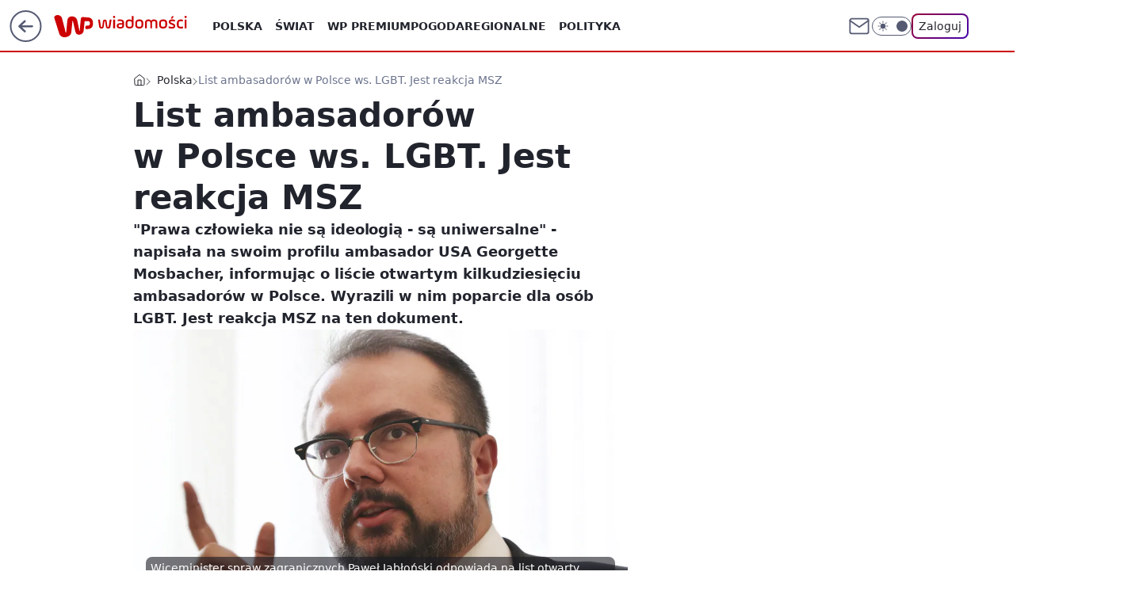

--- FILE ---
content_type: application/javascript
request_url: https://rek.www.wp.pl/gaf.js?rv=2&sn=wiadomosci&pvid=fd3e209d011dda39522c&rekids=234730&tVersion=B&phtml=wiadomosci.wp.pl%2Flist-ambasadorow-w-polsce-ws-lgbt-jest-reakcja-msz-6558689995754368a&abtest=adtech%7CPRGM-1047%7CA%3Badtech%7CPU-335%7CB%3Badtech%7CPRG-3468%7CA%3Badtech%7CPRGM-1036%7CC%3Badtech%7CFP-76%7CA%3Badtech%7CPRGM-1356%7CA%3Badtech%7CPRGM-1610%7CB%3Badtech%7CPRGM-1419%7CB%3Badtech%7CPRGM-1589%7CA%3Badtech%7CPRGM-1576%7CA%3Badtech%7CPRGM-1443%7CA%3Badtech%7CPRGM-1587%7CC%3Badtech%7CPRGM-1615%7CA%3Badtech%7CPRGM-1215%7CC&PWA_adbd=0&darkmode=0&highLayout=0&layout=wide&navType=navigate&cdl=0&ctype=article&ciab=IAB12-2&cid=6558689995754368&csystem=ncr&cdate=2020-09-27&ccategory=polska&REKtagi=lgbt%3Bpolska%3Bambasador%3Bmsz&vw=1280&vh=720&p1=0&spin=rhyvlbuh&bcv=2
body_size: 5817
content:
rhyvlbuh({"spin":"rhyvlbuh","bunch":234730,"context":{"dsa":false,"minor":false,"bidRequestId":"3a37dee1-8f81-4969-b525-4b9d065c2e17","maConfig":{"timestamp":"2026-01-20T08:15:08.178Z"},"dfpConfig":{"timestamp":"2026-01-20T10:42:02.482Z"},"sda":[],"targeting":{"client":{},"server":{},"query":{"PWA_adbd":"0","REKtagi":"lgbt;polska;ambasador;msz","abtest":"adtech|PRGM-1047|A;adtech|PU-335|B;adtech|PRG-3468|A;adtech|PRGM-1036|C;adtech|FP-76|A;adtech|PRGM-1356|A;adtech|PRGM-1610|B;adtech|PRGM-1419|B;adtech|PRGM-1589|A;adtech|PRGM-1576|A;adtech|PRGM-1443|A;adtech|PRGM-1587|C;adtech|PRGM-1615|A;adtech|PRGM-1215|C","bcv":"2","ccategory":"polska","cdate":"2020-09-27","cdl":"0","ciab":"IAB12-2","cid":"6558689995754368","csystem":"ncr","ctype":"article","darkmode":"0","highLayout":"0","layout":"wide","navType":"navigate","p1":"0","phtml":"wiadomosci.wp.pl/list-ambasadorow-w-polsce-ws-lgbt-jest-reakcja-msz-6558689995754368a","pvid":"fd3e209d011dda39522c","rekids":"234730","rv":"2","sn":"wiadomosci","spin":"rhyvlbuh","tVersion":"B","vh":"720","vw":"1280"}},"directOnly":0,"geo":{"country":"840","region":"","city":""},"statid":"","mlId":"","rshsd":"17","isRobot":false,"curr":{"EUR":4.2279,"USD":3.6054,"CHF":4.5608,"GBP":4.8583},"rv":"2","status":{"advf":2,"ma":2,"ma_ads-bidder":2,"ma_cpv-bidder":2,"ma_high-cpm-bidder":2}},"slots":{"10":{"delivered":"","campaign":null,"dfpConfig":null},"11":{"delivered":"1","campaign":null,"dfpConfig":{"placement":"/89844762/Desktop_Wiadomosci.wp.pl_x11_art","roshash":"FJMP","ceil":100,"sizes":[[336,280],[640,280],[300,250]],"namedSizes":["fluid"],"div":"div-gpt-ad-x11-art","targeting":{"DFPHASH":"AEHK","emptygaf":"0"},"gfp":"FJMP"}},"12":{"delivered":"1","campaign":null,"dfpConfig":{"placement":"/89844762/Desktop_Wiadomosci.wp.pl_x12_art","roshash":"FJMP","ceil":100,"sizes":[[336,280],[640,280],[300,250]],"namedSizes":["fluid"],"div":"div-gpt-ad-x12-art","targeting":{"DFPHASH":"AEHK","emptygaf":"0"},"gfp":"FJMP"}},"13":{"delivered":"1","campaign":null,"dfpConfig":{"placement":"/89844762/Desktop_Wiadomosci.wp.pl_x13_art","roshash":"FJMP","ceil":100,"sizes":[[336,280],[640,280],[300,250]],"namedSizes":["fluid"],"div":"div-gpt-ad-x13-art","targeting":{"DFPHASH":"AEHK","emptygaf":"0"},"gfp":"FJMP"}},"14":{"delivered":"1","campaign":null,"dfpConfig":{"placement":"/89844762/Desktop_Wiadomosci.wp.pl_x14_art","roshash":"FJMP","ceil":100,"sizes":[[336,280],[640,280],[300,250]],"namedSizes":["fluid"],"div":"div-gpt-ad-x14-art","targeting":{"DFPHASH":"AEHK","emptygaf":"0"},"gfp":"FJMP"}},"15":{"delivered":"1","campaign":null,"dfpConfig":{"placement":"/89844762/Desktop_Wiadomosci.wp.pl_x15_art","roshash":"FJMP","ceil":100,"sizes":[[728,90],[970,300],[950,90],[980,120],[980,90],[970,150],[970,90],[970,250],[930,180],[950,200],[750,100],[970,66],[750,200],[960,90],[970,100],[750,300],[970,200],[950,300]],"namedSizes":["fluid"],"div":"div-gpt-ad-x15-art","targeting":{"DFPHASH":"AEHK","emptygaf":"0"},"gfp":"FJMP"}},"16":{"delivered":"1","campaign":null,"dfpConfig":{"placement":"/89844762/Desktop_Wiadomosci.wp.pl_x16","roshash":"FJMP","ceil":100,"sizes":[[728,90],[970,300],[950,90],[980,120],[980,90],[970,150],[970,90],[970,250],[930,180],[950,200],[750,100],[970,66],[750,200],[960,90],[970,100],[750,300],[970,200],[950,300]],"namedSizes":["fluid"],"div":"div-gpt-ad-x16","targeting":{"DFPHASH":"AEHK","emptygaf":"0"},"gfp":"FJMP"}},"17":{"delivered":"1","campaign":null,"dfpConfig":{"placement":"/89844762/Desktop_Wiadomosci.wp.pl_x17","roshash":"FJMP","ceil":100,"sizes":[[728,90],[970,300],[950,90],[980,120],[980,90],[970,150],[970,90],[970,250],[930,180],[950,200],[750,100],[970,66],[750,200],[960,90],[970,100],[750,300],[970,200],[950,300]],"namedSizes":["fluid"],"div":"div-gpt-ad-x17","targeting":{"DFPHASH":"AEHK","emptygaf":"0"},"gfp":"FJMP"}},"18":{"delivered":"1","campaign":null,"dfpConfig":{"placement":"/89844762/Desktop_Wiadomosci.wp.pl_x18","roshash":"FJMP","ceil":100,"sizes":[[728,90],[970,300],[950,90],[980,120],[980,90],[970,150],[970,90],[970,250],[930,180],[950,200],[750,100],[970,66],[750,200],[960,90],[970,100],[750,300],[970,200],[950,300]],"namedSizes":["fluid"],"div":"div-gpt-ad-x18","targeting":{"DFPHASH":"AEHK","emptygaf":"0"},"gfp":"FJMP"}},"19":{"delivered":"1","campaign":null,"dfpConfig":{"placement":"/89844762/Desktop_Wiadomosci.wp.pl_x19","roshash":"FJMP","ceil":100,"sizes":[[728,90],[970,300],[950,90],[980,120],[980,90],[970,150],[970,90],[970,250],[930,180],[950,200],[750,100],[970,66],[750,200],[960,90],[970,100],[750,300],[970,200],[950,300]],"namedSizes":["fluid"],"div":"div-gpt-ad-x19","targeting":{"DFPHASH":"AEHK","emptygaf":"0"},"gfp":"FJMP"}},"2":{"delivered":"1","campaign":{"id":"188278","capping":"PWAck=27120619\u0026PWAclt=792\u0026tpl=1","adm":{"bunch":"234730","creations":[{"cbConfig":{"blur":false,"bottomBar":false,"fullPage":false,"message":"Przekierowanie za {{time}} sekund{{y}}","timeout":15000},"height":600,"pixels":["//gde-default.hit.gemius.pl/_1769012297/redot.gif?id=AurlpqtfLPQooAxj7wsDeNWb7DpBnawS60AjdQWqM6T.z7/fastid=fsjxkechbderpocuyimavtcqankj/stparam=xcjskxjudx/nc=0/gdpr=0/gdpr_consent="],"showLabel":false,"src":"https://mamc.wpcdn.pl/188278/1768219315939/backup_mcd_ruby_choco_latte_1200x600.jpg","trackers":{"click":[""],"cview":["//ma.wp.pl/ma.gif?clid=dca45526c17aa056cf0f889dbba57020\u0026SN=wiadomosci\u0026pvid=fd3e209d011dda39522c\u0026action=cvimp\u0026pg=wiadomosci.wp.pl\u0026par=source%3DTG%26iabPageCategories%3D%26is_adblock%3D0%26geo%3D840%253B%253B%26ssp%3Dwp.pl%26cur%3DPLN%26tpID%3D1402620%26org_id%3D25%26emission%3D3043513%26order%3D265630%26sn%3Dwiadomosci%26bidderID%3D11%26ip%3DNuVIuyjNtpYGH6E9bGdp4zr9nW02RL6qsO1UgE7VcUs%26targetDomain%3Dmcdonalds.pl%26workfID%3D188278%26pvid%3Dfd3e209d011dda39522c%26inver%3D2%26domain%3Dwiadomosci.wp.pl%26test%3D0%26seatID%3Ddca45526c17aa056cf0f889dbba57020%26billing%3Dcpv%26client_id%3D43759%26editedTimestamp%3D1768219234%26ttl%3D1769098697%26utility%3Dla1lQwAfbJ7ErKCUxwMZ5goMCUxW5lDqFowyE55qLAAXDAiymv_e4J6DMH7UGAnP%26platform%3D8%26slotSizeWxH%3D1200x600%26creationID%3D1470141%26seatFee%3DUmQ04CbLY9t0foNCrlPSa45iFSOcewyWP-O08ldh_Bg%26bidTimestamp%3D1769012297%26hBidPrice%3DFILQTWZ%26hBudgetRate%3DFILQTWZ%26medium%3Ddisplay%26iabSiteCategories%3D%26isDev%3Dfalse%26contentID%3D6558689995754368%26bidReqID%3D3a37dee1-8f81-4969-b525-4b9d065c2e17%26device%3DPERSONAL_COMPUTER%26rekid%3D234730%26pricingModel%3DtVsIgbWcVHjTtMK6h9d6qHVo108FzSGmk3FSzXQG3Rs%26is_robot%3D0%26partnerID%3D%26userID%3D__UNKNOWN_TELL_US__%26publisherID%3D308%26slotID%3D002%26conversionValue%3D0"],"impression":["//ma.wp.pl/ma.gif?clid=dca45526c17aa056cf0f889dbba57020\u0026SN=wiadomosci\u0026pvid=fd3e209d011dda39522c\u0026action=delivery\u0026pg=wiadomosci.wp.pl\u0026par=ssp%3Dwp.pl%26cur%3DPLN%26tpID%3D1402620%26org_id%3D25%26emission%3D3043513%26order%3D265630%26sn%3Dwiadomosci%26bidderID%3D11%26ip%3DNuVIuyjNtpYGH6E9bGdp4zr9nW02RL6qsO1UgE7VcUs%26targetDomain%3Dmcdonalds.pl%26workfID%3D188278%26pvid%3Dfd3e209d011dda39522c%26inver%3D2%26domain%3Dwiadomosci.wp.pl%26test%3D0%26seatID%3Ddca45526c17aa056cf0f889dbba57020%26billing%3Dcpv%26client_id%3D43759%26editedTimestamp%3D1768219234%26ttl%3D1769098697%26utility%3Dla1lQwAfbJ7ErKCUxwMZ5goMCUxW5lDqFowyE55qLAAXDAiymv_e4J6DMH7UGAnP%26platform%3D8%26slotSizeWxH%3D1200x600%26creationID%3D1470141%26seatFee%3DUmQ04CbLY9t0foNCrlPSa45iFSOcewyWP-O08ldh_Bg%26bidTimestamp%3D1769012297%26hBidPrice%3DFILQTWZ%26hBudgetRate%3DFILQTWZ%26medium%3Ddisplay%26iabSiteCategories%3D%26isDev%3Dfalse%26contentID%3D6558689995754368%26bidReqID%3D3a37dee1-8f81-4969-b525-4b9d065c2e17%26device%3DPERSONAL_COMPUTER%26rekid%3D234730%26pricingModel%3DtVsIgbWcVHjTtMK6h9d6qHVo108FzSGmk3FSzXQG3Rs%26is_robot%3D0%26partnerID%3D%26userID%3D__UNKNOWN_TELL_US__%26publisherID%3D308%26slotID%3D002%26conversionValue%3D0%26source%3DTG%26iabPageCategories%3D%26is_adblock%3D0%26geo%3D840%253B%253B"],"view":["//ma.wp.pl/ma.gif?clid=dca45526c17aa056cf0f889dbba57020\u0026SN=wiadomosci\u0026pvid=fd3e209d011dda39522c\u0026action=view\u0026pg=wiadomosci.wp.pl\u0026par=utility%3Dla1lQwAfbJ7ErKCUxwMZ5goMCUxW5lDqFowyE55qLAAXDAiymv_e4J6DMH7UGAnP%26platform%3D8%26slotSizeWxH%3D1200x600%26creationID%3D1470141%26seatFee%3DUmQ04CbLY9t0foNCrlPSa45iFSOcewyWP-O08ldh_Bg%26bidTimestamp%3D1769012297%26hBidPrice%3DFILQTWZ%26hBudgetRate%3DFILQTWZ%26medium%3Ddisplay%26iabSiteCategories%3D%26isDev%3Dfalse%26contentID%3D6558689995754368%26bidReqID%3D3a37dee1-8f81-4969-b525-4b9d065c2e17%26device%3DPERSONAL_COMPUTER%26rekid%3D234730%26pricingModel%3DtVsIgbWcVHjTtMK6h9d6qHVo108FzSGmk3FSzXQG3Rs%26is_robot%3D0%26partnerID%3D%26userID%3D__UNKNOWN_TELL_US__%26publisherID%3D308%26slotID%3D002%26conversionValue%3D0%26source%3DTG%26iabPageCategories%3D%26is_adblock%3D0%26geo%3D840%253B%253B%26ssp%3Dwp.pl%26cur%3DPLN%26tpID%3D1402620%26org_id%3D25%26emission%3D3043513%26order%3D265630%26sn%3Dwiadomosci%26bidderID%3D11%26ip%3DNuVIuyjNtpYGH6E9bGdp4zr9nW02RL6qsO1UgE7VcUs%26targetDomain%3Dmcdonalds.pl%26workfID%3D188278%26pvid%3Dfd3e209d011dda39522c%26inver%3D2%26domain%3Dwiadomosci.wp.pl%26test%3D0%26seatID%3Ddca45526c17aa056cf0f889dbba57020%26billing%3Dcpv%26client_id%3D43759%26editedTimestamp%3D1768219234%26ttl%3D1769098697"]},"transparentPlaceholder":false,"type":"image","url":"https://gde-default.hit.gemius.pl/lshitredir/id=AurlpqtfLPQooAxj7wsDeNWb7DpBnawS60AjdQWqM6T.z7/fastid=jtkvsjgljofzfpdtsvypmawiynnr/stparam=rehpbsnndr/nc=0/gdpr=0/gdpr_consent=/url=https://links.mcdonaldsapps.com/CKlgPh?utm_campaign=McDonalds_McCafe_260114_260324_McCafe%20Special%20Autumn%20%26%20Winter%202026\u0026utm_source=CommercialBreak\u0026utm_medium=%2FDISPLAY%2FWP%2FWP.WP_CommercialBreak__CPM_Display_aTAGdcGL_","width":1200}],"redir":"https://ma.wp.pl/redirma?SN=wiadomosci\u0026pvid=fd3e209d011dda39522c\u0026par=medium%3Ddisplay%26bidReqID%3D3a37dee1-8f81-4969-b525-4b9d065c2e17%26bidderID%3D11%26order%3D265630%26domain%3Dwiadomosci.wp.pl%26seatID%3Ddca45526c17aa056cf0f889dbba57020%26editedTimestamp%3D1768219234%26bidTimestamp%3D1769012297%26hBidPrice%3DFILQTWZ%26pvid%3Dfd3e209d011dda39522c%26inver%3D2%26device%3DPERSONAL_COMPUTER%26pricingModel%3DtVsIgbWcVHjTtMK6h9d6qHVo108FzSGmk3FSzXQG3Rs%26partnerID%3D%26emission%3D3043513%26sn%3Dwiadomosci%26workfID%3D188278%26billing%3Dcpv%26ttl%3D1769098697%26slotSizeWxH%3D1200x600%26creationID%3D1470141%26isDev%3Dfalse%26geo%3D840%253B%253B%26org_id%3D25%26contentID%3D6558689995754368%26userID%3D__UNKNOWN_TELL_US__%26slotID%3D002%26conversionValue%3D0%26source%3DTG%26iabPageCategories%3D%26is_adblock%3D0%26targetDomain%3Dmcdonalds.pl%26test%3D0%26platform%3D8%26rekid%3D234730%26tpID%3D1402620%26hBudgetRate%3DFILQTWZ%26publisherID%3D308%26cur%3DPLN%26client_id%3D43759%26seatFee%3DUmQ04CbLY9t0foNCrlPSa45iFSOcewyWP-O08ldh_Bg%26iabSiteCategories%3D%26is_robot%3D0%26ssp%3Dwp.pl%26ip%3DNuVIuyjNtpYGH6E9bGdp4zr9nW02RL6qsO1UgE7VcUs%26utility%3Dla1lQwAfbJ7ErKCUxwMZ5goMCUxW5lDqFowyE55qLAAXDAiymv_e4J6DMH7UGAnP\u0026url=","slot":"2"},"creative":{"Id":"1470141","provider":"ma_cpv-bidder","roshash":"HKNQ","height":600,"width":1200,"touchpointId":"1402620","source":{"bidder":"cpv-bidder"}},"sellingModel":{"model":"CPM_INT"}},"dfpConfig":{"placement":"/89844762/Desktop_Wiadomosci.wp.pl_x02","roshash":"HKNQ","ceil":100,"sizes":[[970,300],[970,600],[750,300],[950,300],[980,600],[1920,870],[1200,600],[750,400],[960,640]],"namedSizes":["fluid"],"div":"div-gpt-ad-x02","targeting":{"DFPHASH":"CFIL","emptygaf":"0"},"gfp":"GORU"}},"24":{"delivered":"","campaign":null,"dfpConfig":null},"25":{"delivered":"1","campaign":null,"dfpConfig":{"placement":"/89844762/Desktop_Wiadomosci.wp.pl_x25_art","roshash":"FJMP","ceil":100,"sizes":[[336,280],[640,280],[300,250]],"namedSizes":["fluid"],"div":"div-gpt-ad-x25-art","targeting":{"DFPHASH":"AEHK","emptygaf":"0"},"gfp":"FJMP"}},"27":{"delivered":"1","campaign":null,"dfpConfig":{"placement":"/89844762/Desktop_Wiadomosci.wp.pl_x27_art","roshash":"FJMP","ceil":100,"sizes":[[160,600]],"namedSizes":["fluid"],"div":"div-gpt-ad-x27-art","targeting":{"DFPHASH":"AEHK","emptygaf":"0"},"gfp":"FJMP"}},"28":{"delivered":"","campaign":null,"dfpConfig":null},"29":{"delivered":"","campaign":null,"dfpConfig":null},"3":{"delivered":"1","campaign":null,"dfpConfig":{"placement":"/89844762/Desktop_Wiadomosci.wp.pl_x03_art","roshash":"FJMP","ceil":100,"sizes":[[728,90],[970,300],[950,90],[980,120],[980,90],[970,150],[970,90],[970,250],[930,180],[950,200],[750,100],[970,66],[750,200],[960,90],[970,100],[750,300],[970,200],[950,300]],"namedSizes":["fluid"],"div":"div-gpt-ad-x03-art","targeting":{"DFPHASH":"AEHK","emptygaf":"0"},"gfp":"FJMP"}},"32":{"delivered":"1","campaign":null,"dfpConfig":{"placement":"/89844762/Desktop_Wiadomosci.wp.pl_x32_art","roshash":"FJMP","ceil":100,"sizes":[[336,280],[640,280],[300,250]],"namedSizes":["fluid"],"div":"div-gpt-ad-x32-art","targeting":{"DFPHASH":"AEHK","emptygaf":"0"},"gfp":"FJMP"}},"33":{"delivered":"1","campaign":null,"dfpConfig":{"placement":"/89844762/Desktop_Wiadomosci.wp.pl_x33_art","roshash":"FJMP","ceil":100,"sizes":[[336,280],[640,280],[300,250]],"namedSizes":["fluid"],"div":"div-gpt-ad-x33-art","targeting":{"DFPHASH":"AEHK","emptygaf":"0"},"gfp":"FJMP"}},"34":{"delivered":"1","campaign":null,"dfpConfig":{"placement":"/89844762/Desktop_Wiadomosci.wp.pl_x34_art","roshash":"FJMP","ceil":100,"sizes":[[300,250]],"namedSizes":["fluid"],"div":"div-gpt-ad-x34-art","targeting":{"DFPHASH":"AEHK","emptygaf":"0"},"gfp":"FJMP"}},"35":{"delivered":"1","campaign":null,"dfpConfig":{"placement":"/89844762/Desktop_Wiadomosci.wp.pl_x35_art","roshash":"FJMP","ceil":100,"sizes":[[300,600],[300,250]],"namedSizes":["fluid"],"div":"div-gpt-ad-x35-art","targeting":{"DFPHASH":"AEHK","emptygaf":"0"},"gfp":"FJMP"}},"36":{"delivered":"1","campaign":null,"dfpConfig":{"placement":"/89844762/Desktop_Wiadomosci.wp.pl_x36_art","roshash":"FJMP","ceil":100,"sizes":[[300,600],[300,250]],"namedSizes":["fluid"],"div":"div-gpt-ad-x36-art","targeting":{"DFPHASH":"AEHK","emptygaf":"0"},"gfp":"FJMP"}},"37":{"delivered":"1","campaign":null,"dfpConfig":{"placement":"/89844762/Desktop_Wiadomosci.wp.pl_x37_art","roshash":"FJMP","ceil":100,"sizes":[[300,600],[300,250]],"namedSizes":["fluid"],"div":"div-gpt-ad-x37-art","targeting":{"DFPHASH":"AEHK","emptygaf":"0"},"gfp":"FJMP"}},"40":{"delivered":"1","campaign":null,"dfpConfig":{"placement":"/89844762/Desktop_Wiadomosci.wp.pl_x40","roshash":"FKNQ","ceil":100,"sizes":[[300,250]],"namedSizes":["fluid"],"div":"div-gpt-ad-x40","targeting":{"DFPHASH":"AFIL","emptygaf":"0"},"gfp":"FKNQ"}},"5":{"delivered":"1","campaign":null,"dfpConfig":{"placement":"/89844762/Desktop_Wiadomosci.wp.pl_x05_art","roshash":"FJMP","ceil":100,"sizes":[[336,280],[640,280],[300,250]],"namedSizes":["fluid"],"div":"div-gpt-ad-x05-art","targeting":{"DFPHASH":"AEHK","emptygaf":"0"},"gfp":"FJMP"}},"50":{"delivered":"1","campaign":null,"dfpConfig":{"placement":"/89844762/Desktop_Wiadomosci.wp.pl_x50_art","roshash":"FJMP","ceil":100,"sizes":[[728,90],[970,300],[950,90],[980,120],[980,90],[970,150],[970,90],[970,250],[930,180],[950,200],[750,100],[970,66],[750,200],[960,90],[970,100],[750,300],[970,200],[950,300]],"namedSizes":["fluid"],"div":"div-gpt-ad-x50-art","targeting":{"DFPHASH":"AEHK","emptygaf":"0"},"gfp":"FJMP"}},"52":{"delivered":"1","campaign":null,"dfpConfig":{"placement":"/89844762/Desktop_Wiadomosci.wp.pl_x52_art","roshash":"FJMP","ceil":100,"sizes":[[300,250]],"namedSizes":["fluid"],"div":"div-gpt-ad-x52-art","targeting":{"DFPHASH":"AEHK","emptygaf":"0"},"gfp":"FJMP"}},"529":{"delivered":"1","campaign":null,"dfpConfig":{"placement":"/89844762/Desktop_Wiadomosci.wp.pl_x529","roshash":"FJMP","ceil":100,"sizes":[[300,250]],"namedSizes":["fluid"],"div":"div-gpt-ad-x529","targeting":{"DFPHASH":"AEHK","emptygaf":"0"},"gfp":"FJMP"}},"53":{"delivered":"1","campaign":{"id":"188888","adm":{"bunch":"234730","creations":[{"height":200,"showLabel":true,"src":"https://mamc.wpcdn.pl/188888/1768918272108/FEN61_750x200.jpg","trackers":{"click":[""],"cview":["//ma.wp.pl/ma.gif?clid=36d4f1d950aab392a9c26b186b340e10\u0026SN=wiadomosci\u0026pvid=fd3e209d011dda39522c\u0026action=cvimp\u0026pg=wiadomosci.wp.pl\u0026par=hBudgetRate%3DFILQYcf%26org_id%3D25%26source%3DTG%26geo%3D840%253B%253B%26hBidPrice%3DFILQYcf%26partnerID%3D%26conversionValue%3D0%26publisherID%3D308%26ip%3DnxOmoyQiP8TutsJNF8eTJyYeKk8h58LlSYupjpRLWkI%26emission%3D3046108%26platform%3D8%26ssp%3Dwp.pl%26slotSizeWxH%3D750x200%26cur%3DPLN%26ttl%3D1769098697%26pvid%3Dfd3e209d011dda39522c%26contentID%3D6558689995754368%26tpID%3D1405440%26pricingModel%3D1l7d-FC7CGFzWTgew9tkH3ugsJx4_VBQtD4wbBbdEs4%26seatID%3D36d4f1d950aab392a9c26b186b340e10%26is_adblock%3D0%26bidderID%3D11%26isDev%3Dfalse%26bidReqID%3D3a37dee1-8f81-4969-b525-4b9d065c2e17%26rekid%3D234730%26domain%3Dwiadomosci.wp.pl%26slotID%3D053%26client_id%3D43697%26editedTimestamp%3D1768918336%26iabPageCategories%3D%26iabSiteCategories%3D%26medium%3Ddisplay%26device%3DPERSONAL_COMPUTER%26userID%3D__UNKNOWN_TELL_US__%26test%3D0%26billing%3Dcpv%26order%3D266544%26is_robot%3D0%26sn%3Dwiadomosci%26utility%3D_U8YwIkvvGAdQkScH3i8dSalkc4meqmPwIRgCT9dqgDz2I4li5yP62GYY4eri_nI%26inver%3D2%26creationID%3D1475926%26targetDomain%3Dfen-mma.com%26workfID%3D188888%26seatFee%3DpmtdmV8diWSZOsmdcl0oPc0SQ9wQLwHky4Peg-c3BuE%26bidTimestamp%3D1769012297"],"impression":["//ma.wp.pl/ma.gif?clid=36d4f1d950aab392a9c26b186b340e10\u0026SN=wiadomosci\u0026pvid=fd3e209d011dda39522c\u0026action=delivery\u0026pg=wiadomosci.wp.pl\u0026par=tpID%3D1405440%26pricingModel%3D1l7d-FC7CGFzWTgew9tkH3ugsJx4_VBQtD4wbBbdEs4%26seatID%3D36d4f1d950aab392a9c26b186b340e10%26is_adblock%3D0%26bidderID%3D11%26isDev%3Dfalse%26bidReqID%3D3a37dee1-8f81-4969-b525-4b9d065c2e17%26rekid%3D234730%26domain%3Dwiadomosci.wp.pl%26slotID%3D053%26client_id%3D43697%26editedTimestamp%3D1768918336%26iabPageCategories%3D%26iabSiteCategories%3D%26medium%3Ddisplay%26device%3DPERSONAL_COMPUTER%26userID%3D__UNKNOWN_TELL_US__%26test%3D0%26billing%3Dcpv%26order%3D266544%26is_robot%3D0%26sn%3Dwiadomosci%26utility%3D_U8YwIkvvGAdQkScH3i8dSalkc4meqmPwIRgCT9dqgDz2I4li5yP62GYY4eri_nI%26inver%3D2%26creationID%3D1475926%26targetDomain%3Dfen-mma.com%26workfID%3D188888%26seatFee%3DpmtdmV8diWSZOsmdcl0oPc0SQ9wQLwHky4Peg-c3BuE%26bidTimestamp%3D1769012297%26hBudgetRate%3DFILQYcf%26org_id%3D25%26source%3DTG%26geo%3D840%253B%253B%26hBidPrice%3DFILQYcf%26partnerID%3D%26conversionValue%3D0%26publisherID%3D308%26ip%3DnxOmoyQiP8TutsJNF8eTJyYeKk8h58LlSYupjpRLWkI%26emission%3D3046108%26platform%3D8%26ssp%3Dwp.pl%26slotSizeWxH%3D750x200%26cur%3DPLN%26ttl%3D1769098697%26pvid%3Dfd3e209d011dda39522c%26contentID%3D6558689995754368"],"view":["//ma.wp.pl/ma.gif?clid=36d4f1d950aab392a9c26b186b340e10\u0026SN=wiadomosci\u0026pvid=fd3e209d011dda39522c\u0026action=view\u0026pg=wiadomosci.wp.pl\u0026par=slotID%3D053%26client_id%3D43697%26editedTimestamp%3D1768918336%26iabPageCategories%3D%26iabSiteCategories%3D%26medium%3Ddisplay%26device%3DPERSONAL_COMPUTER%26userID%3D__UNKNOWN_TELL_US__%26test%3D0%26billing%3Dcpv%26order%3D266544%26is_robot%3D0%26sn%3Dwiadomosci%26utility%3D_U8YwIkvvGAdQkScH3i8dSalkc4meqmPwIRgCT9dqgDz2I4li5yP62GYY4eri_nI%26inver%3D2%26creationID%3D1475926%26targetDomain%3Dfen-mma.com%26workfID%3D188888%26seatFee%3DpmtdmV8diWSZOsmdcl0oPc0SQ9wQLwHky4Peg-c3BuE%26bidTimestamp%3D1769012297%26hBudgetRate%3DFILQYcf%26org_id%3D25%26source%3DTG%26geo%3D840%253B%253B%26hBidPrice%3DFILQYcf%26partnerID%3D%26conversionValue%3D0%26publisherID%3D308%26ip%3DnxOmoyQiP8TutsJNF8eTJyYeKk8h58LlSYupjpRLWkI%26emission%3D3046108%26platform%3D8%26ssp%3Dwp.pl%26slotSizeWxH%3D750x200%26cur%3DPLN%26ttl%3D1769098697%26pvid%3Dfd3e209d011dda39522c%26contentID%3D6558689995754368%26tpID%3D1405440%26pricingModel%3D1l7d-FC7CGFzWTgew9tkH3ugsJx4_VBQtD4wbBbdEs4%26seatID%3D36d4f1d950aab392a9c26b186b340e10%26is_adblock%3D0%26bidderID%3D11%26isDev%3Dfalse%26bidReqID%3D3a37dee1-8f81-4969-b525-4b9d065c2e17%26rekid%3D234730%26domain%3Dwiadomosci.wp.pl"]},"transparentPlaceholder":false,"type":"image","url":"https://fen-mma.com/","width":750}],"redir":"https://ma.wp.pl/redirma?SN=wiadomosci\u0026pvid=fd3e209d011dda39522c\u0026par=medium%3Ddisplay%26workfID%3D188888%26conversionValue%3D0%26emission%3D3046108%26cur%3DPLN%26pvid%3Dfd3e209d011dda39522c%26seatID%3D36d4f1d950aab392a9c26b186b340e10%26bidReqID%3D3a37dee1-8f81-4969-b525-4b9d065c2e17%26userID%3D__UNKNOWN_TELL_US__%26billing%3Dcpv%26is_robot%3D0%26inver%3D2%26contentID%3D6558689995754368%26pricingModel%3D1l7d-FC7CGFzWTgew9tkH3ugsJx4_VBQtD4wbBbdEs4%26is_adblock%3D0%26bidderID%3D11%26test%3D0%26utility%3D_U8YwIkvvGAdQkScH3i8dSalkc4meqmPwIRgCT9dqgDz2I4li5yP62GYY4eri_nI%26targetDomain%3Dfen-mma.com%26hBudgetRate%3DFILQYcf%26client_id%3D43697%26org_id%3D25%26source%3DTG%26partnerID%3D%26ssp%3Dwp.pl%26order%3D266544%26seatFee%3DpmtdmV8diWSZOsmdcl0oPc0SQ9wQLwHky4Peg-c3BuE%26bidTimestamp%3D1769012297%26geo%3D840%253B%253B%26domain%3Dwiadomosci.wp.pl%26editedTimestamp%3D1768918336%26device%3DPERSONAL_COMPUTER%26sn%3Dwiadomosci%26creationID%3D1475926%26ip%3DnxOmoyQiP8TutsJNF8eTJyYeKk8h58LlSYupjpRLWkI%26iabSiteCategories%3D%26slotSizeWxH%3D750x200%26ttl%3D1769098697%26tpID%3D1405440%26rekid%3D234730%26iabPageCategories%3D%26hBidPrice%3DFILQYcf%26publisherID%3D308%26platform%3D8%26isDev%3Dfalse%26slotID%3D053\u0026url=","slot":"53"},"creative":{"Id":"1475926","provider":"ma_cpv-bidder","roshash":"FILO","height":200,"width":750,"touchpointId":"1405440","source":{"bidder":"cpv-bidder"}},"sellingModel":{"model":"CPM_INT"}},"dfpConfig":{"placement":"/89844762/Desktop_Wiadomosci.wp.pl_x53_art","roshash":"FJMP","ceil":100,"sizes":[[728,90],[970,300],[950,90],[980,120],[980,90],[970,150],[970,600],[970,90],[970,250],[930,180],[950,200],[750,100],[970,66],[750,200],[960,90],[970,100],[750,300],[970,200],[940,600]],"namedSizes":["fluid"],"div":"div-gpt-ad-x53-art","targeting":{"DFPHASH":"AEHK","emptygaf":"0"},"gfp":"FJMP"}},"531":{"delivered":"1","campaign":null,"dfpConfig":{"placement":"/89844762/Desktop_Wiadomosci.wp.pl_x531","roshash":"FJMP","ceil":100,"sizes":[[300,250]],"namedSizes":["fluid"],"div":"div-gpt-ad-x531","targeting":{"DFPHASH":"AEHK","emptygaf":"0"},"gfp":"FJMP"}},"541":{"delivered":"1","campaign":null,"dfpConfig":{"placement":"/89844762/Desktop_Wiadomosci.wp.pl_x541_art","roshash":"FJMP","ceil":100,"sizes":[[300,600],[300,250]],"namedSizes":["fluid"],"div":"div-gpt-ad-x541-art","targeting":{"DFPHASH":"AEHK","emptygaf":"0"},"gfp":"FJMP"}},"59":{"delivered":"1","campaign":null,"dfpConfig":{"placement":"/89844762/Desktop_Wiadomosci.wp.pl_x59_art","roshash":"FJMP","ceil":100,"sizes":[[300,600],[300,250]],"namedSizes":["fluid"],"div":"div-gpt-ad-x59-art","targeting":{"DFPHASH":"AEHK","emptygaf":"0"},"gfp":"FJMP"}},"6":{"delivered":"","campaign":null,"dfpConfig":null},"61":{"delivered":"1","campaign":null,"dfpConfig":{"placement":"/89844762/Desktop_Wiadomosci.wp.pl_x61_art","roshash":"FJMP","ceil":100,"sizes":[[300,250]],"namedSizes":["fluid"],"div":"div-gpt-ad-x61-art","targeting":{"DFPHASH":"AEHK","emptygaf":"0"},"gfp":"FJMP"}},"62":{"delivered":"","campaign":null,"dfpConfig":null},"67":{"delivered":"1","campaign":null,"dfpConfig":{"placement":"/89844762/Desktop_Wiadomosci.wp.pl_x67_art","roshash":"FJMP","ceil":100,"sizes":[[300,50]],"namedSizes":["fluid"],"div":"div-gpt-ad-x67-art","targeting":{"DFPHASH":"AEHK","emptygaf":"0"},"gfp":"FJMP"}},"7":{"delivered":"","campaign":null,"dfpConfig":null},"70":{"delivered":"1","campaign":null,"dfpConfig":{"placement":"/89844762/Desktop_Wiadomosci.wp.pl_x70_art","roshash":"FJMP","ceil":100,"sizes":[[728,90],[970,300],[950,90],[980,120],[980,90],[970,150],[970,90],[970,250],[930,180],[950,200],[750,100],[970,66],[750,200],[960,90],[970,100],[750,300],[970,200],[950,300]],"namedSizes":["fluid"],"div":"div-gpt-ad-x70-art","targeting":{"DFPHASH":"AEHK","emptygaf":"0"},"gfp":"FJMP"}},"716":{"delivered":"","campaign":null,"dfpConfig":null},"717":{"delivered":"","campaign":null,"dfpConfig":null},"72":{"delivered":"1","campaign":null,"dfpConfig":{"placement":"/89844762/Desktop_Wiadomosci.wp.pl_x72_art","roshash":"FJMP","ceil":100,"sizes":[[300,250]],"namedSizes":["fluid"],"div":"div-gpt-ad-x72-art","targeting":{"DFPHASH":"AEHK","emptygaf":"0"},"gfp":"FJMP"}},"79":{"delivered":"1","campaign":null,"dfpConfig":{"placement":"/89844762/Desktop_Wiadomosci.wp.pl_x79_art","roshash":"FJMP","ceil":100,"sizes":[[300,600],[300,250]],"namedSizes":["fluid"],"div":"div-gpt-ad-x79-art","targeting":{"DFPHASH":"AEHK","emptygaf":"0"},"gfp":"FJMP"}},"8":{"delivered":"","campaign":null,"dfpConfig":null},"80":{"delivered":"1","campaign":null,"dfpConfig":{"placement":"/89844762/Desktop_Wiadomosci.wp.pl_x80_art","roshash":"FJMP","ceil":100,"sizes":[[1,1]],"namedSizes":["fluid"],"div":"div-gpt-ad-x80-art","isNative":1,"targeting":{"DFPHASH":"AEHK","emptygaf":"0"},"gfp":"FJMP"}},"800":{"delivered":"","campaign":null,"dfpConfig":null},"81":{"delivered":"1","campaign":null,"dfpConfig":{"placement":"/89844762/Desktop_Wiadomosci.wp.pl_x81_art","roshash":"FJMP","ceil":100,"sizes":[[1,1]],"namedSizes":["fluid"],"div":"div-gpt-ad-x81-art","isNative":1,"targeting":{"DFPHASH":"AEHK","emptygaf":"0"},"gfp":"FJMP"}},"810":{"delivered":"","campaign":null,"dfpConfig":null},"811":{"delivered":"","campaign":null,"dfpConfig":null},"812":{"delivered":"","campaign":null,"dfpConfig":null},"813":{"delivered":"","campaign":null,"dfpConfig":null},"814":{"delivered":"","campaign":null,"dfpConfig":null},"815":{"delivered":"","campaign":null,"dfpConfig":null},"816":{"delivered":"","campaign":null,"dfpConfig":null},"817":{"delivered":"","campaign":null,"dfpConfig":null},"82":{"delivered":"1","campaign":null,"dfpConfig":{"placement":"/89844762/Desktop_Wiadomosci.wp.pl_x82_art","roshash":"FIQT","ceil":100,"sizes":[[1,1]],"namedSizes":["fluid"],"div":"div-gpt-ad-x82-art","isNative":1,"targeting":{"DFPHASH":"ADLO","emptygaf":"0"},"gfp":"FIQT"}},"83":{"delivered":"1","campaign":null,"dfpConfig":{"placement":"/89844762/Desktop_Wiadomosci.wp.pl_x83_art","roshash":"FIQT","ceil":100,"sizes":[[1,1]],"namedSizes":["fluid"],"div":"div-gpt-ad-x83-art","isNative":1,"targeting":{"DFPHASH":"ADLO","emptygaf":"0"},"gfp":"FIQT"}},"840":{"delivered":"","campaign":null,"dfpConfig":null},"841":{"delivered":"","campaign":null,"dfpConfig":null},"842":{"delivered":"","campaign":null,"dfpConfig":null},"843":{"delivered":"","campaign":null,"dfpConfig":null},"89":{"delivered":"","campaign":null,"dfpConfig":null},"90":{"delivered":"1","campaign":null,"dfpConfig":{"placement":"/89844762/Desktop_Wiadomosci.wp.pl_x90_art","roshash":"FJMP","ceil":100,"sizes":[[728,90],[970,300],[950,90],[980,120],[980,90],[970,150],[970,90],[970,250],[930,180],[950,200],[750,100],[970,66],[750,200],[960,90],[970,100],[750,300],[970,200],[950,300]],"namedSizes":["fluid"],"div":"div-gpt-ad-x90-art","targeting":{"DFPHASH":"AEHK","emptygaf":"0"},"gfp":"FJMP"}},"92":{"delivered":"1","campaign":null,"dfpConfig":{"placement":"/89844762/Desktop_Wiadomosci.wp.pl_x92_art","roshash":"FJMP","ceil":100,"sizes":[[300,250]],"namedSizes":["fluid"],"div":"div-gpt-ad-x92-art","targeting":{"DFPHASH":"AEHK","emptygaf":"0"},"gfp":"FJMP"}},"93":{"delivered":"1","campaign":null,"dfpConfig":{"placement":"/89844762/Desktop_Wiadomosci.wp.pl_x93_art","roshash":"FJMP","ceil":100,"sizes":[[300,600],[300,250]],"namedSizes":["fluid"],"div":"div-gpt-ad-x93-art","targeting":{"DFPHASH":"AEHK","emptygaf":"0"},"gfp":"FJMP"}},"94":{"lazy":1,"delivered":"1","campaign":{"id":"188982","capping":"PWAck=27120769\u0026PWAclt=720","adm":{"bunch":"234730","creations":[{"mod":"surveyNative","modConfig":{"accentColorAsPrimary":false,"border":"1px solid grey","footnote":"Wyniki ankiet pomagają nam ulepszać nasze produkty i produkty naszych Zaufanych Partnerów. Administratorem danych jest Wirtualna Polska Media S.A. Szczegółowe informacje na temat przetwarzania danych osobowych opisane są w \u003ca target=\"_blank\" href=\"https://holding.wp.pl/poufnosc\"\u003epolityce prywatności\u003c/a\u003e.","insideSlot":true,"maxWidth":300,"pages":[{"accentColorAsPrimary":false,"questions":[{"answers":[{"answerID":"yes","isOpen":false,"text":"tak"},{"answerID":"no","isOpen":false,"text":"nie"},{"answerID":"dontKnow","isOpen":false,"text":"nie wiem"}],"answersHorizontal":false,"confirmation":false,"questionID":"didYouSeeMailAd","required":true,"text":"Czy widziałeś(-aś) ostatnio reklamę Poczty WP?","type":"radio"}],"topImage":"https://pocztanh.wpcdn.pl/pocztanh/login/7.30.0/svg/wp/poczta-logo.svg"}],"popup":{"blendVisible":false,"position":"br"},"summary":[{"key":"Title","value":"Dziękujemy za odpowiedź!"},{"key":"Paragraph","value":"Twoja opinia jest dla nas ważna."}]},"showLabel":true,"trackers":{"click":[""],"cview":["//ma.wp.pl/ma.gif?clid=0d75fec0bdabe60e0af571ed047f75a2\u0026SN=wiadomosci\u0026pvid=fd3e209d011dda39522c\u0026action=cvimp\u0026pg=wiadomosci.wp.pl\u0026par=client_id%3D38851%26hBudgetRate%3DFILORUX%26ssp%3Dwp.pl%26slotID%3D094%26slotSizeWxH%3D-1x-1%26is_robot%3D0%26bidderID%3D11%26inver%3D2%26creationID%3D1477210%26test%3D0%26workfID%3D188982%26seatID%3D0d75fec0bdabe60e0af571ed047f75a2%26order%3D202648%26editedTimestamp%3D1769007383%26partnerID%3D%26iabPageCategories%3D%26pvid%3Dfd3e209d011dda39522c%26geo%3D840%253B%253B%26contentID%3D6558689995754368%26rekid%3D234730%26domain%3Dwiadomosci.wp.pl%26bidTimestamp%3D1769012297%26isDev%3Dfalse%26publisherID%3D308%26targetDomain%3Dwp.pl%26cur%3DPLN%26tpID%3D1405936%26org_id%3D25%26pricingModel%3DKod0tTL1Xfa0HEMU3uPApW0gnkcLXfa-OVhnHuCY8mQ%26hBidPrice%3DFILORUX%26device%3DPERSONAL_COMPUTER%26billing%3Dcpv%26source%3DTG%26iabSiteCategories%3D%26ttl%3D1769098697%26is_adblock%3D0%26sn%3Dwiadomosci%26utility%3DN6n74WrVHKC79Ck1y9YSZFVTUDWNUkKs19GttRyEnhQdX-6iquiik8cRLTH3sePu%26medium%3Ddisplay%26platform%3D8%26userID%3D__UNKNOWN_TELL_US__%26ip%3DTJP2RBS7Wy3x2QmN39L6oGj8mQLLtxRxTvD9PoypiKE%26emission%3D3046324%26conversionValue%3D0%26bidReqID%3D3a37dee1-8f81-4969-b525-4b9d065c2e17%26seatFee%3DOjmy0SZUSGD4JBq3I3T4fLCzLae2V8giJRVe_R5pGqc"],"impression":["//ma.wp.pl/ma.gif?clid=0d75fec0bdabe60e0af571ed047f75a2\u0026SN=wiadomosci\u0026pvid=fd3e209d011dda39522c\u0026action=delivery\u0026pg=wiadomosci.wp.pl\u0026par=inver%3D2%26creationID%3D1477210%26test%3D0%26workfID%3D188982%26seatID%3D0d75fec0bdabe60e0af571ed047f75a2%26order%3D202648%26editedTimestamp%3D1769007383%26partnerID%3D%26iabPageCategories%3D%26pvid%3Dfd3e209d011dda39522c%26geo%3D840%253B%253B%26contentID%3D6558689995754368%26rekid%3D234730%26domain%3Dwiadomosci.wp.pl%26bidTimestamp%3D1769012297%26isDev%3Dfalse%26publisherID%3D308%26targetDomain%3Dwp.pl%26cur%3DPLN%26tpID%3D1405936%26org_id%3D25%26pricingModel%3DKod0tTL1Xfa0HEMU3uPApW0gnkcLXfa-OVhnHuCY8mQ%26hBidPrice%3DFILORUX%26device%3DPERSONAL_COMPUTER%26billing%3Dcpv%26source%3DTG%26iabSiteCategories%3D%26ttl%3D1769098697%26is_adblock%3D0%26sn%3Dwiadomosci%26utility%3DN6n74WrVHKC79Ck1y9YSZFVTUDWNUkKs19GttRyEnhQdX-6iquiik8cRLTH3sePu%26medium%3Ddisplay%26platform%3D8%26userID%3D__UNKNOWN_TELL_US__%26ip%3DTJP2RBS7Wy3x2QmN39L6oGj8mQLLtxRxTvD9PoypiKE%26emission%3D3046324%26conversionValue%3D0%26bidReqID%3D3a37dee1-8f81-4969-b525-4b9d065c2e17%26seatFee%3DOjmy0SZUSGD4JBq3I3T4fLCzLae2V8giJRVe_R5pGqc%26client_id%3D38851%26hBudgetRate%3DFILORUX%26ssp%3Dwp.pl%26slotID%3D094%26slotSizeWxH%3D-1x-1%26is_robot%3D0%26bidderID%3D11"],"view":["//ma.wp.pl/ma.gif?clid=0d75fec0bdabe60e0af571ed047f75a2\u0026SN=wiadomosci\u0026pvid=fd3e209d011dda39522c\u0026action=view\u0026pg=wiadomosci.wp.pl\u0026par=iabSiteCategories%3D%26ttl%3D1769098697%26is_adblock%3D0%26sn%3Dwiadomosci%26utility%3DN6n74WrVHKC79Ck1y9YSZFVTUDWNUkKs19GttRyEnhQdX-6iquiik8cRLTH3sePu%26medium%3Ddisplay%26platform%3D8%26userID%3D__UNKNOWN_TELL_US__%26ip%3DTJP2RBS7Wy3x2QmN39L6oGj8mQLLtxRxTvD9PoypiKE%26emission%3D3046324%26conversionValue%3D0%26bidReqID%3D3a37dee1-8f81-4969-b525-4b9d065c2e17%26seatFee%3DOjmy0SZUSGD4JBq3I3T4fLCzLae2V8giJRVe_R5pGqc%26client_id%3D38851%26hBudgetRate%3DFILORUX%26ssp%3Dwp.pl%26slotID%3D094%26slotSizeWxH%3D-1x-1%26is_robot%3D0%26bidderID%3D11%26inver%3D2%26creationID%3D1477210%26test%3D0%26workfID%3D188982%26seatID%3D0d75fec0bdabe60e0af571ed047f75a2%26order%3D202648%26editedTimestamp%3D1769007383%26partnerID%3D%26iabPageCategories%3D%26pvid%3Dfd3e209d011dda39522c%26geo%3D840%253B%253B%26contentID%3D6558689995754368%26rekid%3D234730%26domain%3Dwiadomosci.wp.pl%26bidTimestamp%3D1769012297%26isDev%3Dfalse%26publisherID%3D308%26targetDomain%3Dwp.pl%26cur%3DPLN%26tpID%3D1405936%26org_id%3D25%26pricingModel%3DKod0tTL1Xfa0HEMU3uPApW0gnkcLXfa-OVhnHuCY8mQ%26hBidPrice%3DFILORUX%26device%3DPERSONAL_COMPUTER%26billing%3Dcpv%26source%3DTG"]},"type":"mod"}],"redir":"https://ma.wp.pl/redirma?SN=wiadomosci\u0026pvid=fd3e209d011dda39522c\u0026par=bidderID%3D11%26inver%3D2%26rekid%3D234730%26cur%3DPLN%26org_id%3D25%26utility%3DN6n74WrVHKC79Ck1y9YSZFVTUDWNUkKs19GttRyEnhQdX-6iquiik8cRLTH3sePu%26bidReqID%3D3a37dee1-8f81-4969-b525-4b9d065c2e17%26partnerID%3D%26slotID%3D094%26contentID%3D6558689995754368%26targetDomain%3Dwp.pl%26hBidPrice%3DFILORUX%26device%3DPERSONAL_COMPUTER%26ttl%3D1769098697%26conversionValue%3D0%26ssp%3Dwp.pl%26publisherID%3D308%26platform%3D8%26userID%3D__UNKNOWN_TELL_US__%26is_robot%3D0%26test%3D0%26workfID%3D188982%26iabPageCategories%3D%26tpID%3D1405936%26billing%3Dcpv%26is_adblock%3D0%26sn%3Dwiadomosci%26editedTimestamp%3D1769007383%26pvid%3Dfd3e209d011dda39522c%26pricingModel%3DKod0tTL1Xfa0HEMU3uPApW0gnkcLXfa-OVhnHuCY8mQ%26medium%3Ddisplay%26emission%3D3046324%26client_id%3D38851%26hBudgetRate%3DFILORUX%26slotSizeWxH%3D-1x-1%26order%3D202648%26source%3DTG%26creationID%3D1477210%26geo%3D840%253B%253B%26isDev%3Dfalse%26iabSiteCategories%3D%26seatFee%3DOjmy0SZUSGD4JBq3I3T4fLCzLae2V8giJRVe_R5pGqc%26seatID%3D0d75fec0bdabe60e0af571ed047f75a2%26domain%3Dwiadomosci.wp.pl%26bidTimestamp%3D1769012297%26ip%3DTJP2RBS7Wy3x2QmN39L6oGj8mQLLtxRxTvD9PoypiKE\u0026url=","slot":"94"},"creative":{"Id":"1477210","provider":"ma_cpv-bidder","roshash":"FILO","height":-1,"width":-1,"touchpointId":"1405936","source":{"bidder":"cpv-bidder"}},"sellingModel":{"model":"CPV_INT"}},"dfpConfig":{"placement":"/89844762/Desktop_Wiadomosci.wp.pl_x94_art","roshash":"FJMP","ceil":100,"sizes":[[300,600],[300,250]],"namedSizes":["fluid"],"div":"div-gpt-ad-x94-art","targeting":{"DFPHASH":"AEHK","emptygaf":"0"},"gfp":"FJMP"}},"95":{"delivered":"1","campaign":null,"dfpConfig":{"placement":"/89844762/Desktop_Wiadomosci.wp.pl_x95_art","roshash":"FJMP","ceil":100,"sizes":[[300,600],[300,250]],"namedSizes":["fluid"],"div":"div-gpt-ad-x95-art","targeting":{"DFPHASH":"AEHK","emptygaf":"0"},"gfp":"FJMP"}},"99":{"delivered":"1","campaign":null,"dfpConfig":{"placement":"/89844762/Desktop_Wiadomosci.wp.pl_x99_art","roshash":"FJMP","ceil":100,"sizes":[[300,600],[300,250]],"namedSizes":["fluid"],"div":"div-gpt-ad-x99-art","targeting":{"DFPHASH":"AEHK","emptygaf":"0"},"gfp":"FJMP"}}},"bdd":{}});